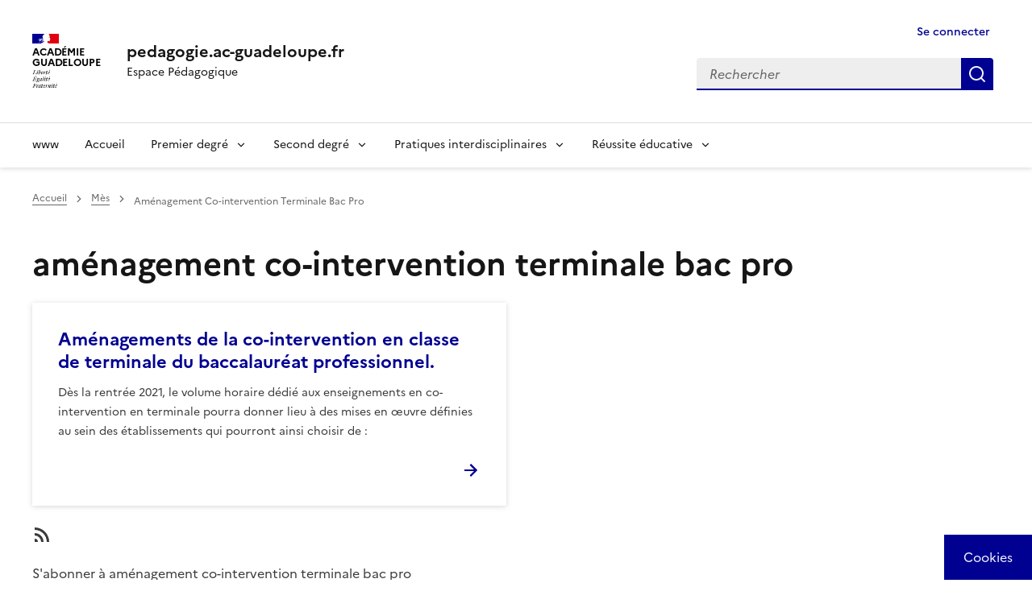

--- FILE ---
content_type: text/html; charset=UTF-8
request_url: https://pedagogie.ac-guadeloupe.fr/nuage_mot/amenagement_co_intervention_terminale_bac_pro
body_size: 10867
content:
<!DOCTYPE html>
<html lang="fr" dir="ltr" data-fr-theme="light" data-fr-js="true" data-fr-scheme="light">
  <head>
    <meta charset="utf-8" />
<script>var _paq = _paq || [];(function(){var u=(("https:" == document.location.protocol) ? "https://webstat.ac-guadeloupe.fr/matomo/" : "http://webstat.ac-guadeloupe.fr/matomo/");_paq.push(["setSiteId", "2"]);_paq.push(["setTrackerUrl", u+"matomo.php"]);_paq.push(["setDoNotTrack", 1]);if (!window.matomo_search_results_active) {_paq.push(["trackPageView"]);}_paq.push(["setIgnoreClasses", ["no-tracking","colorbox"]]);_paq.push(["enableLinkTracking"]);var d=document,g=d.createElement("script"),s=d.getElementsByTagName("script")[0];g.type="text/javascript";g.defer=true;g.async=true;g.src=u+"matomo.js";s.parentNode.insertBefore(g,s);})();</script>
<link rel="canonical" href="https://pedagogie.ac-guadeloupe.fr/nuage_mot/amenagement_co_intervention_terminale_bac_pro?language_content_entity=fr" />
<meta name="Generator" content="Drupal 10 (https://www.drupal.org)" />
<meta name="MobileOptimized" content="width" />
<meta name="HandheldFriendly" content="true" />
<meta name="viewport" content="width=device-width, initial-scale=1, shrink-to-fit=no" />
<meta name="theme-color" content="#000091" />
<link rel="alternate" hreflang="fr" href="https://pedagogie.ac-guadeloupe.fr/nuage_mot/amenagement_co_intervention_terminale_bac_pro?language_content_entity=fr" />
<link rel="alternate" type="application/rss+xml" title="aménagement co-intervention terminale bac pro" href="https://pedagogie.ac-guadeloupe.fr/taxonomy/term/8129/feed" />
<link rel="apple-touch-icon" href="/themes/contrib/dsfr/dist/dsfr/favicon/apple-touch-icon.png" />
<link rel="icon" href="/themes/contrib/dsfr/dist/dsfr/favicon/favicon.svg" type="image/svg+xml" />
<link rel="shortcut icon" href="/themes/contrib/dsfr/dist/dsfr/favicon/favicon.ico" type="image/x-icon" />
<link rel="manifest" href="/themes/contrib/dsfr/dist/dsfr/favicon/manifest.webmanifest" crossorigin="use-credentials" />
  
    <title>aménagement co-intervention terminale bac pro | pedagogie.ac-guadeloupe.fr</title>
        <link rel="apple-touch-icon" href="/themes/contrib/dsfr/dist/dsfr/favicon/apple-touch-icon.png"><!-- 180×180 -->
    <link rel="icon" href="/themes/contrib/dsfr/dist/dsfr/favicon/favicon.svg" type="image/svg+xml">
    <link rel="shortcut icon" href="/themes/contrib/dsfr/dist/dsfr/favicon/favicon.ico" type="image/x-icon"><!-- 32×32 -->
        
    <link rel="stylesheet" media="all" href="/sites/default/files/css/css_gA8oVChU-Fc567A6rEq6NI4GNZmuZbhXMB7crojNxVI.css?delta=0&amp;language=fr&amp;theme=dsfr_guadeloupe_v1&amp;include=eJxVyFsOwyAMRNENubG6IuRiFxFBHGFM2903IlIfP6M7J2oT5OY7lYVWekL8Ac5UNAHbvX3o6BOKxr_fKa42MyQnlqK-SxhXnBTdulZI7dCw0ciJetYNJ1y-APayLhVvZAIjy8Nw7lKVvcgbDVpDxw" />
<link rel="stylesheet" media="all" href="/sites/default/files/css/css_9cgmBCcj3zo_m6obYfcx0OckrsCvJWWKwap1fitA6uM.css?delta=1&amp;language=fr&amp;theme=dsfr_guadeloupe_v1&amp;include=eJxVyFsOwyAMRNENubG6IuRiFxFBHGFM2903IlIfP6M7J2oT5OY7lYVWekL8Ac5UNAHbvX3o6BOKxr_fKa42MyQnlqK-SxhXnBTdulZI7dCw0ciJetYNJ1y-APayLhVvZAIjy8Nw7lKVvcgbDVpDxw" />

    <script type="application/json" data-drupal-selector="drupal-settings-json">{"path":{"baseUrl":"\/","pathPrefix":"","currentPath":"taxonomy\/term\/8129","currentPathIsAdmin":false,"isFront":false,"currentLanguage":"fr"},"pluralDelimiter":"\u0003","suppressDeprecationErrors":true,"ajaxPageState":{"libraries":"eJxdy1EOAiEMBNALVRpPRCpUwga2G1pQby9hE43-tDMvbZDGGFs_qLiYqUhytNETot7bx2c-oUj46UZh0xV96hS5SD_YjysuCl1NKqQ21e80ciLLsuOCyxeg0rwTPBfoS40r3kgZjJqxp-5DtjZf_zqMzA_FNV2V2Au_ARZ8UZE","theme":"dsfr_guadeloupe_v1","theme_token":null},"ajaxTrustedUrl":{"\/search":true},"matomo":{"disableCookies":false,"trackColorbox":true,"trackMailto":true},"tarte_au_citron":{"_core":{"default_config_hash":"W2r6bulu8vOWFFi-NkxDlXHBsOi9B62WhEIpckVbg_o"},"privacyUrl":"\/donnees_personnelles_et_cookies","bodyPosition":"top","hashtag":"#tarteaucitron","cookieName":"tarteaucitron","orientation":"middle","groupServices":false,"showDetailsOnClick":true,"serviceDefaultState":"wait","showAlertSmall":false,"cookieslist":false,"closePopup":true,"showIcon":true,"iconPosition":"BottomRight","adblocker":true,"DenyAllCta":true,"AcceptAllCta":true,"highPrivacy":true,"handleBrowserDNTRequest":false,"removeCredit":false,"moreInfoLink":false,"useExternalCss":false,"useExternalJs":false,"cookieDomain":"pedagogie.ac-guadeloupe.fr","readmoreLink":"","mandatory":false,"mandatoryCta":true,"googleConsentMode":true,"partnersList":false,"services":[],"services_settings":{"drupal_xiti_smarttag":{"xiti_smarttagSiteId":"","xiti_smarttagLocalPath":""},"gtag":{"gtagUa":""}},"user":[],"texts":{"middleBarHead":"\u261d \ud83c\udf6a","adblock":"Bonjour ! Ce site joue la transparence et vous donne le choix des services tiers \u00e0 activer.","adblock_call":"Merci de d\u00e9sactiver votre adblocker pour commencer la personnalisation.","reload":"Recharger la page","alertBigScroll":"En continuant de d\u00e9filer,","alertBigClick":"En poursuivant votre navigation,","alertBig":"vous acceptez l\u0027utilisation de services tiers pouvant installer des cookies","alertBigPrivacy":"Ce site utilise des cookies et vous donne le contr\u00f4le sur ce que vous souhaitez activer","alertSmall":"Gestion des services","personalize":"Personnaliser","acceptAll":"OK, tout accepter","close":"Fermer","privacyUrl":"Politique de confidentialit\u00e9","all":"Pr\u00e9f\u00e9rences pour tous les services","info":"Protection de votre vie priv\u00e9e","disclaimer":"En autorisant ces services tiers, vous acceptez le d\u00e9p\u00f4t et la lecture de cookies et l\u0027utilisation de technologies de suivi n\u00e9cessaires \u00e0 leur bon fonctionnement.","allow":"Autoriser","deny":"Refuser","noCookie":"Ce service ne d\u00e9pose aucun cookie.","useCookie":"Ce service peut d\u00e9poser","useCookieCurrent":"Ce service a d\u00e9pos\u00e9","useNoCookie":"Ce service n\u0027a d\u00e9pos\u00e9 aucun cookie.","more":"Lire la suite","source":"Voir le site officiel","credit":"Gestion des cookies par tarteaucitron.js","noServices":"Ce site n\u0027utilise aucun cookie n\u00e9cessitant votre consentement.","toggleInfoBox":"Afficher\/masquer les informations sur le stockage des cookies","title":"Panneau de gestion des cookies","cookieDetail":"D\u00e9tail des cookies","ourSite":"sur notre site","modalWindow":"(modal window)","newWindow":"(nouvelle fen\u00eatre)","allowAll":"Autoriser tous les cookies","denyAll":"Interdire tous les cookies","icon":"Cookies","fallback":"est d\u00e9sactiv\u00e9.","allowed":"autoris\u00e9","disallowed":"disallowed","mandatoryTitle":"Cookies obligatoires","mandatoryText":"Ce site utilise des cookies n\u00e9cessaires \u00e0 son bon fonctionnement qui ne peuvent pas \u00eatre d\u00e9sactiv\u00e9s.","save":"Enregistrer","ourpartners":"Our Partners","ads":{"title":"R\u00e9gies publicitaires","details":"Les r\u00e9gies publicitaires permettent de g\u00e9n\u00e9rer des revenus en commercialisant les espaces publicitaires du site."},"analytic":{"title":"Mesure d\u0027audience","details":"Les services de mesure d\u0027audience permettent de g\u00e9n\u00e9rer des statistiques de fr\u00e9quentation utiles \u00e0 l\u0027am\u00e9lioration du site."},"social":{"title":"R\u00e9seaux sociaux","details":"Les r\u00e9seaux sociaux permettent d\u0027am\u00e9liorer la convivialit\u00e9 du site et aident \u00e0 sa promotion via les partages."},"video":{"title":"Vid\u00e9os","details":"Les services de partage de vid\u00e9o permettent d\u0027enrichir le site de contenu multim\u00e9dia et augmentent sa visibilit\u00e9."},"comment":{"title":"Comments","details":"Les gestionnaires de commentaires facilitent le d\u00e9p\u00f4t de vos commentaires et luttent contre le spam."},"support":{"title":"Assistance technique","details":"Les services de support vous permettent d\u0027entrer en contact avec l\u0027\u00e9quipe du site et d\u0027aider \u00e0 son am\u00e9lioration."},"api":{"title":"APIs","details":"Les APIs permettent de charger des scripts : g\u00e9olocalisation, moteurs de recherche, traductions, ..."},"other":{"title":"Autre","details":"Services visant \u00e0 afficher du contenu web."},"google":{"title":"Specific consent for Google services","details":"Google may use your data for audience measurement, advertising performance, or to offer you personalized ads."}}},"user":{"uid":0,"permissionsHash":"9d11726d812d5a7dce8c9e9f5add169be3ed9fe54d9124ed427948ff4a018c49"}}</script>
<script src="/libraries/tarteaucitron/tarteaucitron.js?v=0"></script>
<script src="/sites/default/files/js/js_o9_8kyMOmfDzjirZU0X0hDUaEaDUxdAt0o9N2_vBwTo.js?scope=header&amp;delta=1&amp;language=fr&amp;theme=dsfr_guadeloupe_v1&amp;include=eJxdylEKhDAMBNALVYMnCkPbLZVqJCbi8a3dj4X9mpnHRNFMSf1Am1NFkzJjxR3S-VFqEl_udWwujpSb-JH5WmhQ9NNkC0W78o6rFliVnQZMPwgb-k_oG8GglhnOsZr2-99-ACpMOv0"></script>


    
    
            
              
      
    
            
  </head>
  <body>

    
      <div class="dialog-off-canvas-main-canvas" data-off-canvas-main-canvas>
    
<div class="fr-skiplinks">
	<nav role="navigation" class="fr-container" aria-label="Quick access">
		<ul class="fr-skiplinks__list">
				
			<li><a class="fr-nav__link" href="#contenu">Contenu</a></li>
					
							<li><a class="fr-nav__link" href="#footer">Footer</a></li>
					</ul>
	</nav>
</div>


        
	    
  	 
	
  		
      
    
      
	    	 
		 
	 
	
      
	    	
      
						
			
			
			
    					
		
	
  				
      	 
		 
	 

    																																																						
    
      
	<div class="taxonomy-term-8129" id="app-dsfr-drupal">

		
													<header role="banner" class="fr-header">
					<div class="fr-header__body">
						<div class="fr-container">
							<div class="fr-header__body-row">
								<div class="fr-header__brand fr-enlarge-link">
									<div class="fr-header__brand-top">

																					<div class="fr-header__logo">
												<p class="fr-logo">
													Académie <br> Guadeloupe
												</p>
											</div>
										
																															
																					<div class="fr-header__navbar">
												<button class="fr-btn--search fr-btn" data-fr-opened="false" aria-controls="modal-header-search" id="button-542" title="Rechercher">
													Rechercher
												</button>
												<button class="fr-btn--menu fr-btn" data-fr-opened="false" aria-controls="modal-header-navigation" aria-haspopup="menu" id="button-492" title="Menu">
													Menu
												</button>
											</div>
										
									</div>
																														<div class="fr-header__service">
																									<a href="/" title="pedagogie.ac-guadeloupe.fr">
														<p class="fr-header__service-title">pedagogie.ac-guadeloupe.fr</p>
													</a>
																											<p class="fr-header__service-tagline">Espace Pédagogique</p>
																																				</div>
																			
								</div>
								<div class="fr-header__tools">
																													<div class="fr-header__tools-links">
											<a href="/user/login" title="Se connecter" class="fr-btn fr-link fr-icon-user-line is-active" data-drupal-link-system-path="user/login" aria-current="page">
															Se connecter
															</a>
																																																											</div>
																																						<div class="fr-header__search fr-modal" id="modal-header-search" aria-labelledby="button-542">
											<div class="fr-container fr-container-lg--fluid">
												<button class="fr-btn--close fr-btn" aria-controls="modal-header-search" title="Fermer">
													Fermer
												</button>
																									  <div class="search-api-form" data-drupal-selector="search-api-form" id="block-dsfr-guadeloupe-v1-searchapiform">
  
    
  <div>
    <form action="/search" method="get" id="search-api-form" accept-charset="UTF-8">
  


    <div class="js-form-item form-item js-form-type-search form-item-search-api-fulltext js-form-item-search-api-fulltext form-no-label fr-fieldset__element">
  
  
      
    <div class="fr-search-group">
              <strong><label for="edit-search-api-fulltext" class="visually-hidden fr-label"> Rechercher dans le site</label></strong>
            


<div class="fr-search-bar" id="search-dsfr-drupal-edit-search-api-fulltext" role="search">
  <label class="fr-label" for="edit-search-api-fulltext">Rechercher</label>
  <input title="Saisir les termes à rechercher." placeholder="Rechercher" data-drupal-selector="edit-search-api-fulltext" type="search" id="edit-search-api-fulltext" name="search_api_fulltext" value="" size="15" maxlength="128" class="form-search fr-input"> 
  <button class="fr-btn" title="Rechercher">
    Rechercher
  </button>
</div> 
          </div>  

    
  </div>

  
<div data-drupal-selector="edit-actions" class="form-actions js-form-wrapper form-wrapper" id="edit-actions">
 
  <input data-drupal-selector="edit-submit" type="submit" id="edit-submit" value=" Rechercher dans le site" class="js-form-submit form-submit fr-btn">
 </div>

</form>
  </div>
</div>


																							</div>
										</div>
																	</div>
							</div>
						</div>
					</div>

																		<div class="fr-header__menu fr-modal" id="modal-header-navigation" aria-labelledby="button-492">
								<div class="fr-container">
									<button class="fr-btn--close fr-btn" aria-controls="modal-header-navigation" title="Fermer">
										Fermer
									</button>
									<div class="fr-header__menu-links"></div>
									  
        
  <nav role="navigation"  id="block-dsfr-guadeloupe-v1-main-menu" class="fr-nav main-menu" aria-label="Main menu">

          
  

        
  

        

      
              <ul class="fr-nav__list">
        
        

                                <li class="fr-nav__item">
      
                       
                <!-- premier niveau barre de menu -->
                    <a href="http://www.ac-guadeloupe.fr" class="fr-nav__item fr-nav__link nav-link-http--wwwac-guadeloupefr">www</a>

        
       
                     </li>
       

                                <li class="fr-nav__item">
      
                       
                <!-- premier niveau barre de menu -->
                    <a href="/" class="fr-nav__item fr-nav__link nav-link--" data-drupal-link-system-path="&lt;front&gt;">Accueil</a>

        
       
                     </li>
       

                                <li class="fr-nav__item false">
      
                       
                <!-- premier niveau barre de menu avec sousmenu -->

             <button class="fr-nav__btn" aria-expanded="false" aria-controls="mega-menu-in--3">Premier degré</button>
                  <div class="fr-collapse fr-mega-menu fr-collapsing" id="mega-menu-in--3">
                        <div class="fr-container fr-container--fluid fr-container-lg">
                          <button class="fr-link--close fr-link" aria-controls="mega-menu-in--3" data-fr-js-collapse-button="true">Fermer</button>
                          <div class="fr-grid-row fr-grid-row-lg--gutters">
                                        <div class="fr-col-12 fr-col-lg-8 fr-col-offset-lg-4--right fr-mb-4v">
                                            <div class="fr-mega-menu__leader">
                                                <h4 class="fr-h4 fr-mb-2v">Premier degré</h4>
                                            </div>
                                        </div>


                                        
                            
        
            
    
        
                

                           
              <!-- englobe deuxième niveau avec sousmenu -->

              <div class="fr-col-12 fr-col-lg-4 monsubmenu">
                            <h5 class="fr-mega-menu__category">
                                <a class="fr-nav__link" href="#" target="_self" data-fr-js-navigation-link-actionee="true">Missions premier degré</a>
                            </h5>
       

                       
              <!-- deuxième niveau avec sousmenu -->

             
                        
        
            
    
                  <ul class="fr-mega-menu__list">
                

                                <li class="fr-nav__item">
      
                                    <!-- deuxième niveau sans sousmenu -->

                  <a href="/ecole_maternelle" class="fr-nav__item fr-nav__link nav-link--ecole-maternelle" data-bs-toggle="dropdown" aria-expanded="false" aria-haspopup="false" data-drupal-link-system-path="group/8021">Ecole maternelle</a>
                        
        
        
       
                     </li>
       

                                <li class="fr-nav__item">
      
                                    <!-- deuxième niveau sans sousmenu -->

                  <a href="/education_physique_et_sportive_premier_degre" class="fr-nav__item fr-nav__link nav-link--education-physique-et-sportive-premier-degre" data-bs-toggle="dropdown" aria-expanded="false" aria-haspopup="false" data-drupal-link-system-path="group/9380">Education Physique et Sportive - Premier degré</a>
                        
        
        
       
                     </li>
       

                                <li class="fr-nav__item">
      
                                    <!-- deuxième niveau sans sousmenu -->

                  <a href="/langues_vivantes_etrangeres_premier_degre" class="fr-nav__item fr-nav__link nav-link--langues-vivantes-etrangeres-premier-degre" data-bs-toggle="dropdown" aria-expanded="false" aria-haspopup="false" data-drupal-link-system-path="group/8937">Langues Vivantes Etrangères - Premier degré</a>
                        
        
        
       
                     </li>
       

                                <li class="fr-nav__item">
      
                                    <!-- deuxième niveau sans sousmenu -->

                  <a href="/langue_vivante_regionale_creole_1er_degre" class="fr-nav__item fr-nav__link nav-link--langue-vivante-regionale-creole-1er-degre" data-bs-toggle="dropdown" aria-expanded="false" aria-haspopup="false" data-drupal-link-system-path="group/8981">Langue Vivante Régionale - Premier degré</a>
                        
        
        
       
                     </li>
       

                                <li class="fr-nav__item">
      
                                    <!-- deuxième niveau sans sousmenu -->

                  <a href="/mathematiques_premier_degre" class="fr-nav__item fr-nav__link nav-link--mathematiques-premier-degre" data-bs-toggle="dropdown" aria-expanded="false" aria-haspopup="false" data-drupal-link-system-path="group/5404">Mathématiques - Premier degré</a>
                        
        
        
       
                     </li>
       

                  </ul>
           

                 
        
       
         
              <!-- fin englobe deuxième niveau avec sousmenu -->

              </div>
      
        

        
            

                      
              </div>
           </div>
          </div>
        
       
                     </li>
       

                                <li class="fr-nav__item false">
      
                       
                <!-- premier niveau barre de menu avec sousmenu -->

             <button class="fr-nav__btn" aria-expanded="false" aria-controls="mega-menu-in--10">Second degré</button>
                  <div class="fr-collapse fr-mega-menu fr-collapsing" id="mega-menu-in--10">
                        <div class="fr-container fr-container--fluid fr-container-lg">
                          <button class="fr-link--close fr-link" aria-controls="mega-menu-in--10" data-fr-js-collapse-button="true">Fermer</button>
                          <div class="fr-grid-row fr-grid-row-lg--gutters">
                                        <div class="fr-col-12 fr-col-lg-8 fr-col-offset-lg-4--right fr-mb-4v">
                                            <div class="fr-mega-menu__leader">
                                                <h4 class="fr-h4 fr-mb-2v">Second degré</h4>
                                            </div>
                                        </div>


                                        
                            
        
            
    
        
                

                           
              <!-- englobe deuxième niveau avec sousmenu -->

              <div class="fr-col-12 fr-col-lg-4 monsubmenu">
                            <h5 class="fr-mega-menu__category">
                                <a class="fr-nav__link" href="#" target="_self" data-fr-js-navigation-link-actionee="true">Lettres, langues et arts</a>
                            </h5>
       

                       
              <!-- deuxième niveau avec sousmenu -->

             
                        
        
            
    
                  <ul class="fr-mega-menu__list">
                

                                <li class="fr-nav__item">
      
                                    <!-- deuxième niveau sans sousmenu -->

                  <a href="/lettres" class="fr-nav__item fr-nav__link nav-link--lettres" data-bs-toggle="dropdown" aria-expanded="false" aria-haspopup="false" data-drupal-link-system-path="group/5434">Lettres</a>
                        
        
        
       
                     </li>
       

                           
              <!-- englobe deuxième niveau avec sousmenu -->

              <div class="fr-col-12 fr-col-lg-4 monsubmenu">
                            <h5 class="fr-mega-menu__category">
                                <a class="fr-nav__link" href="#" target="_self" data-fr-js-navigation-link-actionee="true">Langues Vivantes</a>
                            </h5>
       

                       
              <!-- deuxième niveau avec sousmenu -->

             
                        
        
            
    
                  <ul class="fr-mega-menu__list">
                

                                <li class="fr-nav__item">
      
                                    <!-- deuxième niveau sans sousmenu -->

                  <a href="/anglais_lp" class="fr-nav__item fr-nav__link nav-link--anglais-lp" data-bs-toggle="dropdown" aria-expanded="false" aria-haspopup="false" data-drupal-link-system-path="group/5429">Anglais LP</a>
                        
        
        
       
                     </li>
       

                                <li class="fr-nav__item">
      
                                    <!-- deuxième niveau sans sousmenu -->

                  <a href="/anglais" class="fr-nav__item fr-nav__link nav-link--anglais" data-bs-toggle="dropdown" aria-expanded="false" aria-haspopup="false" data-drupal-link-system-path="group/5428">Anglais</a>
                        
        
        
       
                     </li>
       

                                <li class="fr-nav__item">
      
                                    <!-- deuxième niveau sans sousmenu -->

                  <a href="/langues_vivantes_regionales_lvr_creole" class="fr-nav__item fr-nav__link nav-link--langues-vivantes-regionales-lvr-creole" data-bs-toggle="dropdown" aria-expanded="false" aria-haspopup="false" data-drupal-link-system-path="group/5432">Langue Vivante Régionale (LVR)</a>
                        
        
        
       
                     </li>
       

                                <li class="fr-nav__item">
      
                                    <!-- deuxième niveau sans sousmenu -->

                  <a href="/lespagnol" class="fr-nav__item fr-nav__link nav-link--lespagnol" data-bs-toggle="dropdown" aria-expanded="false" aria-haspopup="false" data-drupal-link-system-path="group/10186">Espagnol</a>
                        
        
        
       
                     </li>
       

                  </ul>
           

                 
        
       
         
              <!-- fin englobe deuxième niveau avec sousmenu -->

              </div>
      
        

                                <li class="fr-nav__item">
      
                                    <!-- deuxième niveau sans sousmenu -->

                  <a href="/arts_plastiques" class="fr-nav__item fr-nav__link nav-link--arts-plastiques" data-bs-toggle="dropdown" aria-expanded="false" aria-haspopup="false" data-drupal-link-system-path="group/5418">Arts Plastiques</a>
                        
        
        
       
                     </li>
       

                                <li class="fr-nav__item">
      
                                    <!-- deuxième niveau sans sousmenu -->

                  <a href="/arts_appliques_metiers_dart" class="fr-nav__item fr-nav__link nav-link--arts-appliques-metiers-dart" data-bs-toggle="dropdown" aria-expanded="false" aria-haspopup="false" data-drupal-link-system-path="group/6309">Arts appliqués et métiers d&#039;art</a>
                        
        
        
       
                     </li>
       

                                <li class="fr-nav__item">
      
                                    <!-- deuxième niveau sans sousmenu -->

                  <a href="/histoire_des_arts" class="fr-nav__item fr-nav__link nav-link--histoire-des-arts" data-bs-toggle="dropdown" aria-expanded="false" aria-haspopup="false" data-drupal-link-system-path="group/10102">Histoire des arts</a>
                        
        
        
       
                     </li>
       

                                <li class="fr-nav__item">
      
                                    <!-- deuxième niveau sans sousmenu -->

                  <a href="/education_musicale_chant_choral" class="fr-nav__item fr-nav__link nav-link--education-musicale-chant-choral" data-bs-toggle="dropdown" aria-expanded="false" aria-haspopup="false" data-drupal-link-system-path="group/5439">Musique</a>
                        
        
        
       
                     </li>
       

                  </ul>
           

                 
        
       
         
              <!-- fin englobe deuxième niveau avec sousmenu -->

              </div>
      
        

                           
              <!-- englobe deuxième niveau avec sousmenu -->

              <div class="fr-col-12 fr-col-lg-4 monsubmenu">
                            <h5 class="fr-mega-menu__category">
                                <a class="fr-nav__link" href="#" target="_self" data-fr-js-navigation-link-actionee="true">Mathématiques et sciences expérimentales</a>
                            </h5>
       

                       
              <!-- deuxième niveau avec sousmenu -->

             
                        
        
            
    
                  <ul class="fr-mega-menu__list">
                

                                <li class="fr-nav__item">
      
                                    <!-- deuxième niveau sans sousmenu -->

                  <a href="/biotechnologie" class="fr-nav__item fr-nav__link nav-link--biotechnologie" data-bs-toggle="dropdown" aria-expanded="false" aria-haspopup="false" data-drupal-link-system-path="group/6286">Biotechnologie</a>
                        
        
        
       
                     </li>
       

                                <li class="fr-nav__item">
      
                                    <!-- deuxième niveau sans sousmenu -->

                  <a href="/mathematiques_physique_chimie_en_voie_professionnelle" class="fr-nav__item fr-nav__link nav-link--mathematiques-physique-chimie-en-voie-professionnelle" data-bs-toggle="dropdown" aria-expanded="false" aria-haspopup="false" data-drupal-link-system-path="group/5438">Math / Sciences en LP</a>
                        
        
        
       
                     </li>
       

                                <li class="fr-nav__item">
      
                                    <!-- deuxième niveau sans sousmenu -->

                  <a href="/mathematiques" class="fr-nav__item fr-nav__link nav-link--mathematiques" data-bs-toggle="dropdown" aria-expanded="false" aria-haspopup="false" data-drupal-link-system-path="group/5437">Mathématiques</a>
                        
        
        
       
                     </li>
       

                                <li class="fr-nav__item">
      
                                    <!-- deuxième niveau sans sousmenu -->

                  <a href="/sciences_biologiques_et_sciences_sociales_appliquees_0" class="fr-nav__item fr-nav__link nav-link--sciences-biologiques-et-sciences-sociales-appliquees-0" data-bs-toggle="dropdown" aria-expanded="false" aria-haspopup="false" data-drupal-link-system-path="group/5442">Sciences Biologiques et Sciences Sociales Appliquées</a>
                        
        
        
       
                     </li>
       

                                <li class="fr-nav__item">
      
                                    <!-- deuxième niveau sans sousmenu -->

                  <a href="/sciences_physiques_et_chimiques" class="fr-nav__item fr-nav__link nav-link--sciences-physiques-et-chimiques" data-bs-toggle="dropdown" aria-expanded="false" aria-haspopup="false" data-drupal-link-system-path="group/5447">Sciences Physiques et Chimiques</a>
                        
        
        
       
                     </li>
       

                                <li class="fr-nav__item">
      
                                    <!-- deuxième niveau sans sousmenu -->

                  <a href="/sciences_lingenieur_et_sti2d" class="fr-nav__item fr-nav__link nav-link--sciences-lingenieur-et-sti2d" data-bs-toggle="dropdown" aria-expanded="false" aria-haspopup="false" data-drupal-link-system-path="group/5445">Sciences de l&#039;Ingénieur et STI2D</a>
                        
        
        
       
                     </li>
       

                                <li class="fr-nav__item">
      
                                    <!-- deuxième niveau sans sousmenu -->

                  <a href="/sciences_vie_et_terre" class="fr-nav__item fr-nav__link nav-link--sciences-vie-et-terre" data-bs-toggle="dropdown" aria-expanded="false" aria-haspopup="false" data-drupal-link-system-path="group/5443">Sciences de la Vie et de la Terre</a>
                        
        
        
       
                     </li>
       

                                <li class="fr-nav__item">
      
                                    <!-- deuxième niveau sans sousmenu -->

                  <a href="/sciences_et_techniques_industrielles_lp" class="fr-nav__item fr-nav__link nav-link--sciences-et-techniques-industrielles-lp" data-bs-toggle="dropdown" aria-expanded="false" aria-haspopup="false" data-drupal-link-system-path="group/5446">Sciences et Techniques Industrielles - LP</a>
                        
        
        
       
                     </li>
       

                                <li class="fr-nav__item">
      
                                    <!-- deuxième niveau sans sousmenu -->

                  <a href="/sciences_informatiques_et_numeriques_sntnsi" class="fr-nav__item fr-nav__link nav-link--sciences-informatiques-et-numeriques-sntnsi" data-bs-toggle="dropdown" aria-expanded="false" aria-haspopup="false" data-drupal-link-system-path="group/11013">Sciences informatiques et numériques : SNT/NSI</a>
                        
        
        
       
                     </li>
       

                                <li class="fr-nav__item">
      
                                    <!-- deuxième niveau sans sousmenu -->

                  <a href="/technologie" class="fr-nav__item fr-nav__link nav-link--technologie" data-bs-toggle="dropdown" aria-expanded="false" aria-haspopup="false" data-drupal-link-system-path="group/5448">Technologie</a>
                        
        
        
       
                     </li>
       

                  </ul>
           

                 
        
       
         
              <!-- fin englobe deuxième niveau avec sousmenu -->

              </div>
      
        

                           
              <!-- englobe deuxième niveau avec sousmenu -->

              <div class="fr-col-12 fr-col-lg-4 monsubmenu">
                            <h5 class="fr-mega-menu__category">
                                <a class="fr-nav__link" href="#" target="_self" data-fr-js-navigation-link-actionee="true">Sciences humaines &amp; sociales</a>
                            </h5>
       

                       
              <!-- deuxième niveau avec sousmenu -->

             
                        
        
            
    
                  <ul class="fr-mega-menu__list">
                

                                <li class="fr-nav__item">
      
                                    <!-- deuxième niveau sans sousmenu -->

                  <a href="/economie_gestion_en_lgt" class="fr-nav__item fr-nav__link nav-link--economie-gestion-en-lgt" data-bs-toggle="dropdown" aria-expanded="false" aria-haspopup="false" data-drupal-link-system-path="group/5421">Economie - Gestion en LGT</a>
                        
        
        
       
                     </li>
       

                                <li class="fr-nav__item">
      
                                    <!-- deuxième niveau sans sousmenu -->

                  <a href="/economie_gestion_en_lp" class="fr-nav__item fr-nav__link nav-link--economie-gestion-en-lp" data-bs-toggle="dropdown" aria-expanded="false" aria-haspopup="false" data-drupal-link-system-path="group/5422">Economie - Gestion en LP</a>
                        
        
        
       
                     </li>
       

                                <li class="fr-nav__item">
      
                                    <!-- deuxième niveau sans sousmenu -->

                  <a href="/histoire_et_geographie" class="fr-nav__item fr-nav__link nav-link--histoire-et-geographie" data-bs-toggle="dropdown" aria-expanded="false" aria-haspopup="false" data-drupal-link-system-path="group/5424">Histoire et Géographie</a>
                        
        
        
       
                     </li>
       

                                <li class="fr-nav__item">
      
                                    <!-- deuxième niveau sans sousmenu -->

                  <a href="/lettres_histoire_geographie_lp" class="fr-nav__item fr-nav__link nav-link--lettres-histoire-geographie-lp" data-bs-toggle="dropdown" aria-expanded="false" aria-haspopup="false" data-drupal-link-system-path="group/5435">Lettres / Histoire-Géographie - LP</a>
                        
        
        
       
                     </li>
       

                                <li class="fr-nav__item">
      
                                    <!-- deuxième niveau sans sousmenu -->

                  <a href="/philosophie" class="fr-nav__item fr-nav__link nav-link--philosophie" data-bs-toggle="dropdown" aria-expanded="false" aria-haspopup="false" data-drupal-link-system-path="group/5440">Philosophie</a>
                        
        
        
       
                     </li>
       

                                <li class="fr-nav__item">
      
                                    <!-- deuxième niveau sans sousmenu -->

                  <a href="/stms" class="fr-nav__item fr-nav__link nav-link--stms" data-bs-toggle="dropdown" aria-expanded="false" aria-haspopup="false" data-drupal-link-system-path="group/6756">Santé-Social</a>
                        
        
        
       
                     </li>
       

                                <li class="fr-nav__item">
      
                                    <!-- deuxième niveau sans sousmenu -->

                  <a href="/sciences_economiques_et_sociales" class="fr-nav__item fr-nav__link nav-link--sciences-economiques-et-sociales" data-bs-toggle="dropdown" aria-expanded="false" aria-haspopup="false" data-drupal-link-system-path="group/5444">Sciences Economiques et Sociales</a>
                        
        
        
       
                     </li>
       

                  </ul>
           

                 
        
       
         
              <!-- fin englobe deuxième niveau avec sousmenu -->

              </div>
      
        

                           
              <!-- englobe deuxième niveau avec sousmenu -->

              <div class="fr-col-12 fr-col-lg-4 monsubmenu">
                            <h5 class="fr-mega-menu__category">
                                <a class="fr-nav__link" href="#" target="_self" data-fr-js-navigation-link-actionee="true">Education Physique et Sportive</a>
                            </h5>
       

                       
              <!-- deuxième niveau avec sousmenu -->

             
                        
        
            
    
                  <ul class="fr-mega-menu__list">
                

                                <li class="fr-nav__item">
      
                                    <!-- deuxième niveau sans sousmenu -->

                  <a href="/education_physique_et_sportive" class="fr-nav__item fr-nav__link nav-link--education-physique-et-sportive" data-bs-toggle="dropdown" aria-expanded="false" aria-haspopup="false" data-drupal-link-system-path="group/5423">Education Physique et Sportive</a>
                        
        
        
       
                     </li>
       

                  </ul>
           

                 
        
       
         
              <!-- fin englobe deuxième niveau avec sousmenu -->

              </div>
      
        

        
            

                      
              </div>
           </div>
          </div>
        
       
                     </li>
       

                                <li class="fr-nav__item false">
      
                       
                <!-- premier niveau barre de menu avec sousmenu -->

             <button class="fr-nav__btn" aria-expanded="false" aria-controls="mega-menu-in--43">Pratiques interdisciplinaires</button>
                  <div class="fr-collapse fr-mega-menu fr-collapsing" id="mega-menu-in--43">
                        <div class="fr-container fr-container--fluid fr-container-lg">
                          <button class="fr-link--close fr-link" aria-controls="mega-menu-in--43" data-fr-js-collapse-button="true">Fermer</button>
                          <div class="fr-grid-row fr-grid-row-lg--gutters">
                                        <div class="fr-col-12 fr-col-lg-8 fr-col-offset-lg-4--right fr-mb-4v">
                                            <div class="fr-mega-menu__leader">
                                                <h4 class="fr-h4 fr-mb-2v">Pratiques interdisciplinaires</h4>
                                            </div>
                                        </div>


                                        
                            
        
            
    
                  <ul class="fr-mega-menu__list">
                

                                <li class="fr-nav__item">
      
                                    <!-- deuxième niveau sans sousmenu -->

                  <a href="/culture_scientifique_technique_et_industrielle_csti" class="fr-nav__item fr-nav__link nav-link--culture-scientifique-technique-et-industrielle-csti" data-bs-toggle="dropdown" aria-expanded="false" aria-haspopup="false" data-drupal-link-system-path="group/11953">Culture Académique Scientifique et Technologique</a>
                        
        
        
       
                     </li>
       

                                <li class="fr-nav__item">
      
                                    <!-- deuxième niveau sans sousmenu -->

                  <a href="/documentation" class="fr-nav__item fr-nav__link nav-link--documentation" data-bs-toggle="dropdown" aria-expanded="false" aria-haspopup="false" data-drupal-link-system-path="group/10295">Documentation</a>
                        
        
        
       
                     </li>
       

                                <li class="fr-nav__item">
      
                                    <!-- deuxième niveau sans sousmenu -->

                  <a href="/edd" class="fr-nav__item fr-nav__link nav-link--edd" data-bs-toggle="dropdown" aria-expanded="false" aria-haspopup="false" data-drupal-link-system-path="group/5409">Education au Développement Durable</a>
                        
        
        
       
                     </li>
       

                                <li class="fr-nav__item">
      
                                    <!-- deuxième niveau sans sousmenu -->

                  <a href="/clemi" class="fr-nav__item fr-nav__link nav-link--clemi" data-bs-toggle="dropdown" aria-expanded="false" aria-haspopup="false" data-drupal-link-system-path="group/5407">Education aux médias - CLEMI</a>
                        
        
        
       
                     </li>
       

                                <li class="fr-nav__item">
      
                                    <!-- deuxième niveau sans sousmenu -->

                  <a href="/risques_majeurs" class="fr-nav__item fr-nav__link nav-link--risques-majeurs" data-bs-toggle="dropdown" aria-expanded="false" aria-haspopup="false" data-drupal-link-system-path="group/5415">Education aux risques majeurs</a>
                        
        
        
       
                     </li>
       

                                <li class="fr-nav__item">
      
                                    <!-- deuxième niveau sans sousmenu -->

                  <a href="/sciences_cognitives" class="fr-nav__item fr-nav__link nav-link--sciences-cognitives" data-bs-toggle="dropdown" aria-expanded="false" aria-haspopup="false" data-drupal-link-system-path="group/11954">Enseigner avec les sciences cognitives</a>
                        
        
        
       
                     </li>
       

                                <li class="fr-nav__item">
      
                                    <!-- deuxième niveau sans sousmenu -->

                  <a href="/enseigner_sante_et_securite_travail" class="fr-nav__item fr-nav__link nav-link--enseigner-sante-et-securite-travail" data-bs-toggle="dropdown" aria-expanded="false" aria-haspopup="false" data-drupal-link-system-path="group/11012">Enseigner la Santé et la Sécurité au Travail</a>
                        
        
        
       
                     </li>
       

                                <li class="fr-nav__item">
      
                                    <!-- deuxième niveau sans sousmenu -->

                  <a href="/histoire_des_arts" class="fr-nav__item fr-nav__link nav-link--histoire-des-arts" data-bs-toggle="dropdown" aria-expanded="false" aria-haspopup="false" data-drupal-link-system-path="group/10102">Histoire des arts</a>
                        
        
        
       
                     </li>
       

                                <li class="fr-nav__item">
      
                                    <!-- deuxième niveau sans sousmenu -->

                  <a href="https://innovation.ac-guadeloupe.fr" class="fr-nav__item fr-nav__link nav-link-https--innovationac-guadeloupefr" data-bs-toggle="dropdown" aria-expanded="false" aria-haspopup="false">Innovation pédagogique</a>
                        
        
        
       
                     </li>
       

                                <li class="fr-nav__item">
      
                                    <!-- deuxième niveau sans sousmenu -->

                  <a href="https://drane.site.ac-guadeloupe.fr/" class="fr-nav__item fr-nav__link nav-link-https--dranesiteac-guadeloupefr-" data-bs-toggle="dropdown" aria-expanded="false" aria-haspopup="false">Le numérique éducatif</a>
                        
        
        
       
                     </li>
       

                                <li class="fr-nav__item">
      
                                    <!-- deuxième niveau sans sousmenu -->

                  <a href="/ouverture_linternational" class="fr-nav__item fr-nav__link nav-link--ouverture-linternational" data-bs-toggle="dropdown" aria-expanded="false" aria-haspopup="false" data-drupal-link-system-path="group/7959">Ouverture à l’international</a>
                        
        
        
       
                     </li>
       

                  </ul>
            

                      
              </div>
           </div>
          </div>
        
       
                     </li>
       

                                <li class="fr-nav__item false">
      
                       
                <!-- premier niveau barre de menu avec sousmenu -->

             <button class="fr-nav__btn" aria-expanded="false" aria-controls="mega-menu-in--55">Réussite éducative</button>
                  <div class="fr-collapse fr-mega-menu fr-collapsing" id="mega-menu-in--55">
                        <div class="fr-container fr-container--fluid fr-container-lg">
                          <button class="fr-link--close fr-link" aria-controls="mega-menu-in--55" data-fr-js-collapse-button="true">Fermer</button>
                          <div class="fr-grid-row fr-grid-row-lg--gutters">
                                        <div class="fr-col-12 fr-col-lg-8 fr-col-offset-lg-4--right fr-mb-4v">
                                            <div class="fr-mega-menu__leader">
                                                <h4 class="fr-h4 fr-mb-2v">Réussite éducative</h4>
                                            </div>
                                        </div>


                                        
                            
        
            
    
                  <ul class="fr-mega-menu__list">
                

                                <li class="fr-nav__item">
      
                                    <!-- deuxième niveau sans sousmenu -->

                  <a href="/decrochage_scolaire" class="fr-nav__item fr-nav__link nav-link--decrochage-scolaire" data-bs-toggle="dropdown" aria-expanded="false" aria-haspopup="false" data-drupal-link-system-path="group/8170">Décrochage scolaire</a>
                        
        
        
       
                     </li>
       

                                <li class="fr-nav__item">
      
                                    <!-- deuxième niveau sans sousmenu -->

                  <a href="/education_prioritaire" class="fr-nav__item fr-nav__link nav-link--education-prioritaire" data-bs-toggle="dropdown" aria-expanded="false" aria-haspopup="false" data-drupal-link-system-path="group/5410">Education prioritaire</a>
                        
        
        
       
                     </li>
       

                                <li class="fr-nav__item">
      
                                    <!-- deuxième niveau sans sousmenu -->

                  <a href="/egalite_filles_garcons" class="fr-nav__item fr-nav__link nav-link--egalite-filles-garcons" data-bs-toggle="dropdown" aria-expanded="false" aria-haspopup="false" data-drupal-link-system-path="group/5411">Egalite filles - garçons</a>
                        
        
        
       
                     </li>
       

                                <li class="fr-nav__item">
      
                                    <!-- deuxième niveau sans sousmenu -->

                  <a href="/casnav" class="fr-nav__item fr-nav__link nav-link--casnav" data-bs-toggle="dropdown" aria-expanded="false" aria-haspopup="false" data-drupal-link-system-path="group/8401">Scolarisation des enfants allophones Nouvellement Arrivés et des enfants issus de familles itinérantes et de Voyageurs (CASNAV)</a>
                        
        
        
       
                     </li>
       

                                <li class="fr-nav__item">
      
                                    <!-- deuxième niveau sans sousmenu -->

                  <a href="/ash" class="fr-nav__item fr-nav__link nav-link--ash" data-bs-toggle="dropdown" aria-expanded="false" aria-haspopup="false" data-drupal-link-system-path="group/5449">Scolarisation des élèves en situation de handicap (ASH)</a>
                        
        
        
       
                     </li>
       

                  </ul>
            

                      
              </div>
           </div>
          </div>
        
       
                     </li>
       

                  </ul>
          


  
  </nav>  
  

								</div>
							</div>
											
				</header>
					
						
							
									<main id="main-content" role="main">

																	
				<div class="fr-container fr-pt-3v fr-pb-6v">

																							<div class="fr-pt-0v fr-pb-0v">
								<div class="fr-grid-row">
									<div class="fr-col-12">  

  
    

    <nav role="navigation" class="fr-breadcrumb" aria-label="you are here:">
  <button class="fr-breadcrumb__button" aria-expanded="false" aria-controls="breadcrumb-system">See the breadcrumb trail</button>
    <div class="fr-collapse" id="breadcrumb-system">
    <ol class="fr-breadcrumb__list">
                    <li>
                      <a class="fr-breadcrumb__link" href="/">Accueil</a>
                  </li>
                      <li>
                      <a class="fr-breadcrumb__link" href="/nuage_mot">Mès</a>
                  </li>
                      <li>
                      Aménagement Co-intervention Terminale Bac Pro
                  </li>
                  </ol>
  </div>
</nav>



</div>
								</div>
							</div>
											
															<div class="fr-grid-row fr-grid-row--gutters">

						
						<div class="fr-col-12 fr-col-md-12 dsfr__main_content">

																						
																						
																											
															  <div data-drupal-messages-fallback class="hidden"></div>
<div id="block-dsfr-guadeloupe-v1-page-title">
  
    
  <div>
    
  <h1>aménagement co-intervention terminale bac pro</h1>


  </div>
</div>
<div id="block-dsfr-guadeloupe-v1-content">
  
    
  <div>
    <div class="views-element-container"><div class="card-group fr-grid-row fr-grid-row--gutters js-view-dom-id-6b65c4559dd51498f5a9b1f9e9ee8258587eb984156dee5c40c2f7ebd969ff33">
  
  
  

      <header>
      <div>
  
    
  
</div>

    </header>
  
  
  

      <div class="fr-col-12 fr-col-md-6 fr-col-lg-6"><div class="fr-enlarge-link fr-card fr-card--no-arrow fr-card--shadow fr-card">
  <div class="fr-card__body">
    <div class="fr-card__content">
      <h3 class="fr-card__title">
        <a href="#" title="Link title"><a href="/amenagements_co_intervention_en_classe_terminale_baccalaureat_professionnel" hreflang="fr">Aménagements de la co-intervention en classe de terminale du baccalauréat professionnel.</a></a>

      </h3>
      <div class="fr-card__desc">Dès la rentrée 2021, le volume horaire dédié aux enseignements en co-intervention en terminale pourra donner lieu à des mises en œuvre définies au sein des établissements qui pourront ainsi choisir de :</div>
          </div>
  </div>
  <div class="fr-card__header">

  </div>
</div></div>

    

  
  

  
  <div class="fr-col-12">
<p class="fr-icon-rss-fill"></p><a href="https://pedagogie.ac-guadeloupe.fr/taxonomy/term/8129/feed" class="feed-icon">
  S'abonner à aménagement co-intervention terminale bac pro
</a>
</div>

</div>
</div>

  </div>
</div>


							
						</div>

						
					</div>
					
				</div>

			</main>
		
							
													<footer class="fr-footer" id="footer" role="contentinfo">
					<div class="fr-mb-6v">

												
															<div class="fr-footer__top">
									<div class="fr-container">
										<div class="fr-grid-row fr-grid-row--start fr-grid-row--gutters">

																							
																																					
																																																				<div class="fr-col-12 fr-col-md-3">  
      
    <nav role="navigation"  id="block-dsfr-guadeloupe-v1-siteseducation" class="fr-sidemenu" aria-label="Sidemenu">

    
  

    
    <div class="fr-sidemenu__inner">
      <button class="fr-sidemenu__btn" aria-controls="sidemenu-block-dsfr-guadeloupe-v1-siteseducation" aria-expanded="false">Dans cette partie</button>
      <div class="fr-collapse" id="sidemenu-block-dsfr-guadeloupe-v1-siteseducation">
        <div class="fr-sidemenu__title">Sites education</div>
  
  
  

        
    
                
                
    
                    
      <ul class="fr-sidemenu__list">

        
                                
                    

          <li class="fr-sidemenu__item">

            
                            
                            
              <a href="https://clemi.fr" class="fr-sidemenu__link" target="_blank">Clemi.fr</a>

                        
          </li>
        
                                
                    

          <li class="fr-sidemenu__item">

            
                            
                            
              <a href="https://cned.fr" class="fr-sidemenu__link" target="_blank">Cned.fr</a>

                        
          </li>
        
                                
                    

          <li class="fr-sidemenu__item">

            
                            
                            
              <a href="https://devenirenseignant.gouv.fr" class="fr-sidemenu__link" target="_blank">Devenirenseignant.gouv.fr</a>

                        
          </li>
        
                                
                    

          <li class="fr-sidemenu__item">

            
                            
                            
              <a href="https://education.gouv.fr" class="fr-sidemenu__link" target="_blank">Education.gouv.fr</a>

                        
          </li>
        
                                
                    

          <li class="fr-sidemenu__item">

            
                            
                            
              <a href="https://eduscol.education.fr" class="fr-sidemenu__link" target="_blank">Eduscol.education.fr</a>

                        
          </li>
        
                                
                    

          <li class="fr-sidemenu__item">

            
                            
                            
              <a href="https://Enseignementsup-recherche.gouv.fr" class="fr-sidemenu__link" target="_blank">Enseignementsup-recherche.gouv.fr</a>

                        
          </li>
        
                                
                    

          <li class="fr-sidemenu__item">

            
                            
                            
              <a href="https://france-education-international.fr" class="fr-sidemenu__link" target="_blank">France-education-international.fr</a>

                        
          </li>
        
                                
                    

          <li class="fr-sidemenu__item">

            
                            
                            
              <a href="https://Ih2ef.education.fr" class="fr-sidemenu__link" target="_blank">Ih2ef.education.fr</a>

                        
          </li>
        
                                
                    

          <li class="fr-sidemenu__item">

            
                            
                            
              <a href="https://onisep.fr" class="fr-sidemenu__link" target="_blank">Onisep.fr</a>

                        
          </li>
        
                                
                    

          <li class="fr-sidemenu__item">

            
                            
                            
              <a href="https://reseau-canope.fr" class="fr-sidemenu__link" target="_blank">Reseau-canope.fr</a>

                        
          </li>
              </ul>    
    
  


  
  </div></div></nav>
</div>
																																																																	<div class="fr-col-12 fr-col-md-3">  
      
    <nav role="navigation"  id="block-dsfr-guadeloupe-v1-sitespublics" class="fr-sidemenu" aria-label="Sidemenu">

    
  

    
    <div class="fr-sidemenu__inner">
      <button class="fr-sidemenu__btn" aria-controls="sidemenu-block-dsfr-guadeloupe-v1-sitespublics" aria-expanded="false">Dans cette partie</button>
      <div class="fr-collapse" id="sidemenu-block-dsfr-guadeloupe-v1-sitespublics">
        <div class="fr-sidemenu__title">Sites publics</div>
  
  
  

        
    
                
                
    
                    
      <ul class="fr-sidemenu__list">

        
                                
                    

          <li class="fr-sidemenu__item">

            
                            
                            
              <a href="https://data.gouv.fr" class="fr-sidemenu__link" target="_blank">Data.gouv.fr</a>

                        
          </li>
        
                                
                    

          <li class="fr-sidemenu__item">

            
                            
                            
              <a href="https://elysee.fr" class="fr-sidemenu__link" target="_blank">Elysee.fr</a>

                        
          </li>
        
                                
                    

          <li class="fr-sidemenu__item">

            
                            
                            
              <a href="https://france.fr" class="fr-sidemenu__link" target="_blank">France.fr</a>

                        
          </li>
        
                                
                    

          <li class="fr-sidemenu__item">

            
                            
                            
              <a href="https://gouvernement.fr" class="fr-sidemenu__link" target="_blank">Gouvernement.fr</a>

                        
          </li>
        
                                
                    

          <li class="fr-sidemenu__item">

            
                            
                            
              <a href="https://jeunes.gouv.fr" class="fr-sidemenu__link" target="_blank">Jeunes.gouv.fr</a>

                        
          </li>
        
                                
                    

          <li class="fr-sidemenu__item">

            
                            
                            
              <a href="https://legifrance.gouv.fr" class="fr-sidemenu__link" target="_blank">Legifrance.gouv.fr</a>

                        
          </li>
        
                                
                    

          <li class="fr-sidemenu__item">

            
                            
                            
              <a href="https://plus.transformation.gouv.fr" class="fr-sidemenu__link" target="_blank">Plus.transformation.gouv.fr</a>

                        
          </li>
        
                                
                    

          <li class="fr-sidemenu__item">

            
                            
                            
              <a href="https://service-public.fr" class="fr-sidemenu__link" target="_blank">Service-Public.fr</a>

                        
          </li>
        
                                
                    

          <li class="fr-sidemenu__item">

            
                            
                            
              <a href="https://sports.gouv.fr" class="fr-sidemenu__link" target="_blank">Sports.gouv.fr</a>

                        
          </li>
              </ul>    
    
  


  
  </div></div></nav>
</div>
																																																																	<div class="fr-col-12 fr-col-md-3">  
      
    <nav role="navigation"  id="block-dsfr-guadeloupe-v1-vousinformer" class="fr-sidemenu" aria-label="Sidemenu">

    
  

    
    <div class="fr-sidemenu__inner">
      <button class="fr-sidemenu__btn" aria-controls="sidemenu-block-dsfr-guadeloupe-v1-vousinformer" aria-expanded="false">Dans cette partie</button>
      <div class="fr-collapse" id="sidemenu-block-dsfr-guadeloupe-v1-vousinformer">
        <div class="fr-sidemenu__title">Vous informer</div>
  
  
  

        
    
                
                
    
                    
      <ul class="fr-sidemenu__list">

        
                                
                    

          <li class="fr-sidemenu__item">

            
                            
                            
              <a href="https://www.ac-guadeloupe.fr" class="fr-sidemenu__link" target="_blank">Ac-guadeloupe.fr</a>

                        
          </li>
        
                                
                    

          <li class="fr-sidemenu__item">

            
                            
                            
              <a href="https://eduscol.education.fr/162/edubase" class="fr-sidemenu__link" target="_blank">Edubase</a>

                        
          </li>
        
                                
                    

          <li class="fr-sidemenu__item">

            
                            
                            
              <a href="https://enseignants.lumni.fr/" class="fr-sidemenu__link" target="_blank">Enseignants.lumni.fr</a>

                        
          </li>
        
                                
                    

          <li class="fr-sidemenu__item">

            
                            
                            
              <a href="https://www.facebook.com/AcadGuadeloupe/" class="fr-sidemenu__link" target="_blank">Facebook</a>

                        
          </li>
        
                                
                    

          <li class="fr-sidemenu__item">

            
                            
                            
              <a href="https://twitter.com/AcGuadeloupe" class="fr-sidemenu__link" target="_blank">X (Twitter) - AcGuadeloupe</a>

                        
          </li>
              </ul>    
    
  


  
  </div></div></nav>
</div>
																																																																	<div class="fr-col-12 fr-col-md-3">  
      
    <nav role="navigation"  id="block-dsfr-guadeloupe-v1-boiteaoutils" class="fr-sidemenu" aria-label="Sidemenu">

    
  

    
    <div class="fr-sidemenu__inner">
      <button class="fr-sidemenu__btn" aria-controls="sidemenu-block-dsfr-guadeloupe-v1-boiteaoutils" aria-expanded="false">Dans cette partie</button>
      <div class="fr-collapse" id="sidemenu-block-dsfr-guadeloupe-v1-boiteaoutils">
        <div class="fr-sidemenu__title">Boîte à outils</div>
  
  
  

        
    
                
                
    
                    
      <ul class="fr-sidemenu__list">

        
                                
                    

          <li class="fr-sidemenu__item">

            
                            
                            
              <a href="https://apps.education.fr" class="fr-sidemenu__link" target="_blank">Apps.education.fr</a>

                        
          </li>
        
                                
                    

          <li class="fr-sidemenu__item">

            
                            
                            
              <a href="https://francetransfert.numerique.gouv.fr" class="fr-sidemenu__link" target="_blank">France Transfert</a>

                        
          </li>
        
                                
                    

          <li class="fr-sidemenu__item">

            
                            
                            
              <a href="https://tribu.phm.education.gouv.fr" class="fr-sidemenu__link" target="_blank">Tribu</a>

                        
          </li>
        
                                
                    

          <li class="fr-sidemenu__item">

            
                            
                            
              <a href="https://tubes.apps.education.fr/" class="fr-sidemenu__link" target="_blank">Tubes</a>

                        
          </li>
              </ul>    
    
  


  
  </div></div></nav>
</div>
																																																																																																					
											
										</div>
									</div>
								</div>
													
												<div class="fr-container">
														<div class="fr-footer__body">
								<div class="fr-footer__brand fr-enlarge-link">
									<p class="fr-logo">
										Académie <br> Guadeloupe
									</p>

																			
								</div>
								<div class="fr-footer__content">

									
																			
									
								</div>
							</div>
																												<div class="fr-footer__bottom">
																																			  <div id="block-dsfr-guadeloupe-v1-mentions">
  
    
  <div>
    
            <div><ul class="fr-footer__bottom-list">
<li class="fr-footer__bottom-item">2024 Académie de la Guadeloupe&nbsp;</li>
<li class="fr-footer__bottom-item"><a href="/mentions_legales_1">Mentions légales</a></li>
<li class="fr-footer__bottom-item"><a href="/laccessibilite">Accessibilité: partiellement conforme</a></li>
<li class="fr-footer__bottom-item"><a href="/donnees_personnelles_et_cookies">Données personnelles et cookies</a></li>
<li class="fr-footer__bottom-item"><a href="#tarteaucitron">Gestion des cookies</a></li>
<li class="fr-footer__bottom-item">V 1.0</li>
</ul>
</div>
      
  </div>
</div>


																		<div class="fr-footer__bottom-copy">
																			</div>
															</div>
						</div>
					</div>

				</footer>
					
									<dialog id="fr-theme-modal" class="fr-modal" role="dialog" aria-labelledby="fr-theme-modal-title">
					<div class="fr-container fr-container--fluid fr-container-md">
						<div class="fr-grid-row fr-grid-row--center">
							<div class="fr-col-12 fr-col-md-6 fr-col-lg-4">
								<div class="fr-modal__body">
									<div class="fr-modal__header">
										<button class="fr-btn--close fr-btn" aria-controls="fr-theme-modal" id="button-5622" title="Fermer">
											Fermer
										</button>
									</div>
									<div class="fr-modal__content">
										<h1 id="fr-theme-modal-title" class="fr-modal__title">
											Paramètres d'affichage
										</h1>
										<div id="fr-display" class="fr-display">
											<fieldset class="fr-fieldset" id="display-fieldset">
												<legend class="fr-fieldset__legend--regular fr-fieldset__legend" id="display-fieldset-legend">
													Choose a theme to customize the look of the site.
												</legend>
												<div class="fr-fieldset__element">
													<div class="fr-radio-group fr-radio-rich">
														<input value="light" type="radio" id="fr-radios-theme-light" name="fr-radios-theme"/>
														<label class="fr-label" for="fr-radios-theme-light">
															Light theme
														</label>
														<div class="fr-radio-rich__img">
															<svg aria-hidden="true" class="fr-artwork" viewbox="0 0 80 80" width="80px" height="80px">
																<use class="fr-artwork-decorative" href="/themes/contrib/dsfr/dist/dsfr/artwork/pictograms/environment/sun.svg#artwork-decorative"></use>
																<use class="fr-artwork-minor" href="/themes/contrib/dsfr/dist/dsfr/artwork/pictograms/environment/sun.svg#artwork-minor"></use>
																<use class="fr-artwork-major" href="/themes/contrib/dsfr/dist/dsfr/artwork/pictograms/environment/sun.svg#artwork-major"></use>
															</svg>
														</div>
													</div>
												</div>
												<div class="fr-fieldset__element">
													<div class="fr-radio-group fr-radio-rich">
														<input value="dark" type="radio" id="fr-radios-theme-dark" name="fr-radios-theme"/>
														<label class="fr-label" for="fr-radios-theme-dark">
															Dark theme
														</label>
														<div class="fr-radio-rich__img">
															<svg aria-hidden="true" class="fr-artwork" viewbox="0 0 80 80" width="80px" height="80px">
																<use class="fr-artwork-decorative" href="/themes/contrib/dsfr/dist/dsfr/artwork/pictograms/environment/moon.svg#artwork-decorative"></use>
																<use class="fr-artwork-minor" href="/themes/contrib/dsfr/dist/dsfr/artwork/pictograms/environment/moon.svg#artwork-minor"></use>
																<use class="fr-artwork-major" href="/themes/contrib/dsfr/dist/dsfr/artwork/pictograms/environment/moon.svg#artwork-major"></use>
															</svg>
														</div>
													</div>
												</div>
												<div class="fr-fieldset__element">
													<div class="fr-radio-group fr-radio-rich">
														<input value="system" type="radio" id="fr-radios-theme-system" name="fr-radios-theme"/>
														<label class="fr-label" for="fr-radios-theme-system">
															Système
															<span class="fr-hint-text">Use system settings.</span>
														</label>
														<div class="fr-radio-rich__img">
															<svg aria-hidden="true" class="fr-artwork" viewbox="0 0 80 80" width="80px" height="80px">
																<use class="fr-artwork-decorative" href="/themes/contrib/dsfr/dist/dsfr/artwork/pictograms/system/system.svg#artwork-decorative"></use>
																<use class="fr-artwork-minor" href="/themes/contrib/dsfr/dist/dsfr/artwork/pictograms/system/system.svg#artwork-minor"></use>
																<use class="fr-artwork-major" href="/themes/contrib/dsfr/dist/dsfr/artwork/pictograms/system/system.svg#artwork-major"></use>
															</svg>
														</div>
													</div>
												</div>
											</fieldset>
										</div>
									</div>
								</div>
							</div>
						</div>
					</div>
				</dialog>
					
	</div>


  </div>

    

    
    <script src="/sites/default/files/js/js_PjQP9AVsfbhuwqgV7TCUkqK9DPUEFKHn_jQiOsEGnpg.js?scope=footer&amp;delta=0&amp;language=fr&amp;theme=dsfr_guadeloupe_v1&amp;include=eJxdylEKhDAMBNALVYMnCkPbLZVqJCbi8a3dj4X9mpnHRNFMSf1Am1NFkzJjxR3S-VFqEl_udWwujpSb-JH5WmhQ9NNkC0W78o6rFliVnQZMPwgb-k_oG8GglhnOsZr2-99-ACpMOv0"></script>
<script src="/themes/contrib/dsfr/dist/dsfr/dsfr.module.min.js?v=1.13.1" type="module"></script>
<script src="/sites/default/files/js/js_8OjzQ4n9g_KsihjzxJiFclZCyQvItzbdm98033WGE1M.js?scope=footer&amp;delta=2&amp;language=fr&amp;theme=dsfr_guadeloupe_v1&amp;include=eJxdylEKhDAMBNALVYMnCkPbLZVqJCbi8a3dj4X9mpnHRNFMSf1Am1NFkzJjxR3S-VFqEl_udWwujpSb-JH5WmhQ9NNkC0W78o6rFliVnQZMPwgb-k_oG8GglhnOsZr2-99-ACpMOv0"></script>

  </body>
</html>